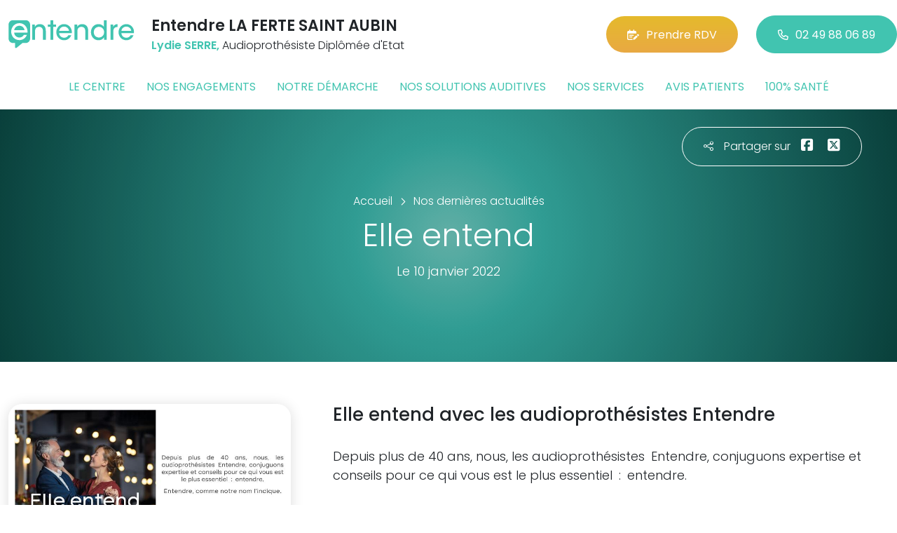

--- FILE ---
content_type: text/html; charset=utf-8
request_url: https://www.entendre-la-ferte-saint-aubin.fr/actualites/21594/elle-entend
body_size: 5759
content:

<!DOCTYPE html>
<html lang="fr-FR">
<head>
    <meta http-equiv="Content-Type" content="text/html; charset=utf-8" />
    <meta http-equiv="X-UA-Compatible" content="IE=edge">
    <meta name="viewport" content="width=device-width, initial-scale=1.0">
    
    <title>Elle entend</title>
    <meta name="description" content="Elle entend avec les audioproth&#233;sistes Entendre">
    <meta name="robots" content="index,follow" />
        <link rel="canonical" href="https://www.entendre-la-ferte-saint-aubin.fr/actualites/21594/elle-entend">
    <meta name="we-ver" content="2">
    <meta property="og:locale" content="fr_FR" />
    <meta property="og:type" content="website" />
    <meta property="og:title" content="Elle entend" />
    <meta property="og:description" content="Elle entend avec les audioproth&#233;sistes Entendre" />
    <meta property="og:url" content="https://www.entendre-la-ferte-saint-aubin.fr/actualites/21594/elle-entend" />
    <meta property="og:image" content="https://www.entendre-la-ferte-saint-aubin.fr/docs/moduledatas/1/entendre-actualite-elle-entend-min.jpg" />
    <meta property="og:site_name" content="Entendre LA FERTE SAINT AUBIN" />
    <meta name="twitter:card" content="summary" />
    <meta name="twitter:title" content="Elle entend" />
    <meta name="twitter:description" content="Elle entend avec les audioproth&#233;sistes Entendre" />
    <meta name="twitter:image" content="https://www.entendre-la-ferte-saint-aubin.fr/docs/moduledatas/1/entendre-actualite-elle-entend-min.jpg" />
    <meta name="theme-color" content="#41C4B0">
    <meta name="apple-mobile-web-app-capable" content="yes">
    <meta name="apple-mobile-web-app-status-bar-style" content="#41C4B0">
            <meta name="google-site-verification" content="tVJg2hIfVya2zbfGnIbvZ-mKF0w9z7QIfWjmVUk43CU" />
    
    <link rel="stylesheet" href="https://cdn.scripts.tools/fontawesome/6x/css/all.min.css">
    <link rel="stylesheet" href="//fonts.googleapis.com/css?family=Open+Sans:300,400,600,800" />
    <link href="/front/css/v53?v=d3rBljz5_WcxF9f30WWK9g9bBzKHDa0cvFdOblpcQaA1" rel="stylesheet"/>

            <link href="/docs/templates/31/style.css" rel="stylesheet" />


        <link rel="icon" href="https://www.entendre-la-ferte-saint-aubin.fr/docs/templates/31/favicon.ico">
    

    <meta name="format-detection" content="telephone=no">
    
    
<script type="application/ld+json">
    {"@context":"http://schema.org","@type":"LocalBusiness","@id":"https://www.entendre-la-ferte-saint-aubin.fr","image":["https://www.entendre-la-ferte-saint-aubin.fr/docs/abonnements/15/entendrevisitevirtuell1616683img3114.jpg","https://www.entendre-la-ferte-saint-aubin.fr/docs/abonnements/15/entendrevisitevirtuell1616683img3135.jpg","https://www.entendre-la-ferte-saint-aubin.fr/docs/abonnements/15/entendrevisitevirtuell1616683img3144.jpg","https://www.entendre-la-ferte-saint-aubin.fr/docs/abonnements/15/entendrevisitevirtuell1616683img3132.jpg","https://www.entendre-la-ferte-saint-aubin.fr/docs/abonnements/15/entendreaudioprothesiste-min.jpg"],"logo":"https://www.entendre-la-ferte-saint-aubin.fr/docs/projets/15/logo-entendre-1.png","name":"Entendre LA FERTE SAINT AUBIN","address":{"@type":"PostalAddress","streetAddress":"44, Rue des Poulies\t","addressLocality":"La Ferté-Saint-Aubin","addressRegion":"Centre-Val de Loire","postalCode":"45240","addressCountry":"FR"},"sameAs":["https://www.facebook.com/lesaudioprothesistesentendre/","https://www.youtube.com/channel/UCqDr-Dkm0BVlCkjCqfMWiAA","https://www.instagram.com/entendreofficiel/"],"geo":{"@type":"GeoCoordinates","latitude":"47.7223445","longitude":"1.9401283"},"url":"https://www.entendre-la-ferte-saint-aubin.fr","telephone":"0249880689","openingHoursSpecification":[{"@type":"OpeningHoursSpecification","dayOfWeek":"Tuesday","opens":"09:00","closes":"13:00"},{"@type":"OpeningHoursSpecification","dayOfWeek":"Tuesday","opens":"14:00","closes":"18:00"},{"@type":"OpeningHoursSpecification","dayOfWeek":"Wednesday","opens":"09:00","closes":"13:00"},{"@type":"OpeningHoursSpecification","dayOfWeek":"Wednesday","opens":"14:00","closes":"18:00"},{"@type":"OpeningHoursSpecification","dayOfWeek":"Thursday","opens":"09:00","closes":"13:00"},{"@type":"OpeningHoursSpecification","dayOfWeek":"Thursday","opens":"14:00","closes":"18:00"},{"@type":"OpeningHoursSpecification","dayOfWeek":"Friday","opens":"09:00","closes":"13:00"},{"@type":"OpeningHoursSpecification","dayOfWeek":"Friday","opens":"14:00","closes":"18:00"},{"@type":"OpeningHoursSpecification","dayOfWeek":"Saturday","opens":"09:00","closes":"12:00"}]}
</script>



        <script>
        var _paq = window._paq = window._paq || [];
        _paq.push(['trackPageView']);
        _paq.push(['enableLinkTracking']);
        (function () {
            var u = "https://data.web-enseignes.com/";
            _paq.push(['setTrackerUrl', u + 'matomo.php']);
            _paq.push(['setSiteId', '776']);
            _paq.push(['addTracker', u + 'matomo.php', '766']);
            _paq.push(['HeatmapSessionRecording::disable']);

            var d = document, g = d.createElement('script'), s = d.getElementsByTagName('script')[0];
            g.async = true; g.src = u + 'matomo.js'; s.parentNode.insertBefore(g, s);
        })();
        </script>
</head>
<body id="body-actualites">
    
    <div class="is-wrapper">
        <header>
 <a href="#" id="back-to-top"> <i class="far fa-chevron-up" aria-hidden="true"> </i> </a> <div class="max-width text-center text-lg-start"><div class="container-fluid"><div class="row align-items-center"><div class="col-lg-auto"><div class="mobile-fixed"> <a href="/"" title="Retour à l'accueil"><img src="/docs/templates/31/logo-entendre.svg" alt="Logo Entendre"/></a></div></div><div class="col-lg"><p class="title">Entendre LA FERTE SAINT AUBIN</p><p class="team"><span>Lydie SERRE,</span> Audioproth&#233;siste Dipl&#244;m&#233;e d&#39;Etat</p></div><div class="col-lg-auto p-lg-0"><a href="https://www.entendre.com/rdv_en_ligne/connexion_ou_inscription/la-ferte-saint-aubin?utm_source=web-enseignes&amp;utm_medium=site-local&amp;utm_campaign=prise-RDV" class="btn btn-cta" target="_blank" data-event="Clic_formulaire_RDV" data-conversion="gztfCNOytOADEIv62oED"><i class="fa-regular fa-calendar-lines-pen"></i>Prendre RDV</a> <a href="tel:0249880689" class="btn btn-default d-none d-lg-inline-block" data-event="Appels_Desktop" data-conversion="uZGFCLibtOADEIv62oED"><i class="fa-regular fa-phone"></i>02 49 88 06 89</a> <a href="tel:0249880689" class="d-lg-none tel-mobile" data-event="Appels_Mobile" data-conversion="uZGFCLibtOADEIv62oED"><i class="fa-regular fa-phone"></i></a></div></div><button class="navbar-toggler d-lg-none" type="button" data-toggle="collapse" data-target="#navbarNavDropdown" aria-controls="navbarNavDropdown" aria-expanded="false" aria-label="Toggle navigation"> <i class="fa-regular fa-bars"></i> </button></div></div>            

<nav class="navbar navbar-expand-lg navbar-perso bg-perso ">



    <button class="navbar-toggler" type="button" data-toggle="collapse" data-target="#navbarNavDropdown" aria-controls="navbarNavDropdown" aria-expanded="false" aria-label="Toggle navigation">
        <span class="navbar-toggler-icon"></span>
    </button>
    <div class="collapse navbar-collapse justify-content-center" id="navbarNavDropdown">
        <ul class="navbar-nav">

                    <li class="nav-item "><a class="nav-link" href="/le-centre" >Le centre</a></li>
                    <li class="nav-item "><a class="nav-link" href="/nos-engagements" >Nos engagements</a></li>
                    <li class="nav-item "><a class="nav-link" href="/notre-demarche" >Notre d&#233;marche</a></li>
                    <li class="nav-item "><a class="nav-link" href="/nos-solutions-auditives" >Nos solutions auditives</a></li>
                    <li class="nav-item "><a class="nav-link" href="/nos-services" >Nos services</a></li>
                    <li class="nav-item "><a class="nav-link" href="/avis-patients" >Avis patients</a></li>
                    <li class="nav-item "><a class="nav-link" href="/100-pour-cent-sante" >100% sant&#233;</a></li>
        </ul>
    </div>
</nav>
        </header>
<article itemscope itemtype="https://schema.org/BlogPosting"><section><div class="outer-max-width"><div class="entete-page detail gradient-vert-radial"><div class="share"><p><i class="fa-light fa-share-nodes"></i>Partager sur</p><a href="javascript:window.open("https://www.facebook.com/sharer/sharer.php?u=https%3a%2f%2fwww.entendre-la-ferte-saint-aubin.fr%2factualites%2f21594%2felle-entend", "facebook", "width=600,height=400");" data-event="Partage_Facebook"><i class="fa-brands fa-square-facebook"></i></a> <a href="javascript:window.open("https://twitter.com/intent/tweet?url=https%3a%2f%2fwww.entendre-la-ferte-saint-aubin.fr%2factualites%2f21594%2felle-entend", "twitter", "width=600,height=450");" data-event="Partage_Twitter"><i class="fa-brands fa-square-x-twitter"></i></a></div><div class="max-width"><div class="content"><ol itemscope="" itemtype="https://schema.org/BreadcrumbList" class="fil-ariane"><li itemprop="itemListElement" itemscope="" itemtype="https://schema.org/ListItem"> <a itemprop="item" href="/"><span itemprop="name">Accueil</span></a><meta itemprop="position" content="1" /></li><li itemprop="itemListElement" itemscope="" itemtype="https://schema.org/ListItem"> <a itemprop="item" href="/actualites"><span itemprop="name">Nos dernières actualités</span></a><meta itemprop="position" content="2" /></li></ol><h1 itemprop="headline">Elle entend</h1><p class="date">Le 10 janvier 2022</p></div></div></div></div></section><section><div class="outer-max-width"><div class="detail-actualite"><div class="max-width"><div class="container-fluid"><div class="row anim-block transition"><div class="col-lg-4"> <a href="/images/0/0/docs/moduledatas/1/entendre-actualite-elle-entend-min.jpg" class="diaporama" data-gallery> <img alt="Elle entend" itemprop="image" class="radius-border shadow-border" title="Elle entend" src="/images/800/600/docs/moduledatas/1/entendre-actualite-elle-entend-min.jpg" loading="lazy" /> </a></div><div class="ps-lg-5 col-lg-8 mt-3 mt-lg-0"><h2 itemprop="description">Elle entend avec les audioproth&eacute;sistes Entendre</h2><div class="resume" itemprop="articleBody"> Depuis plus de 40 ans, nous, les audioproth&eacute;sistes&ensp;Entendre, conjuguons expertise et conseils pour ce qui vous est le plus essentiel&ensp;:&ensp;entendre.<br />
<br />
Entendre, comme notre nom l&rsquo;indique.<br />
&nbsp;</div></div><div class="col-12 mt-5"> <a href="/actualites" class="btn btn-default-alt"> <i class="fa-regular fa-chevron-left"></i>Retour à la liste </a> <span itemprop="author" itemscope itemtype="https://schema.org/Organization"><meta itemprop="name" content="Entendre LA FERTE SAINT AUBIN"><meta itemprop="url" content="https://www.entendre-la-ferte-saint-aubin.fr"> </span><meta itemprop="url" content="https://www.entendre-la-ferte-saint-aubin.fr/actualites/21594/elle-entend" /><meta itemprop="mainEntityOfPage" content="https://www.entendre-la-ferte-saint-aubin.fr/actualites/21594/elle-entend"/></div></div></div></div></div></div></section></article>        <footer>
<div class="max-width text-center text-md-start"><div class="container-fluid"><div class="nav-footer"><ul><li><a href="/">Accueil</a></li><li><a href="/nos-partenaires">Nos partenaires</a></li><li><a href="/nos-marques">Nos marques</a></li><li><a href="/actualites">Nos actualités</a></li><li><a href="/nos-videos">Nos interviews vidéo</a></li><li><a href="/faq">FAQ</a></li><li><a href="/contact" data-event="Clic_formulaire_Contact" data-conversion="Wk_NCPHD_t8DEIv62oED">Contact</a></li><li><a href="/mentions-legales">Mentions légales</a></li><li><a href="https://www.entendre.com/?utm_source=Sites-centres-Entendre&utm_medium=Footer&utm_term=WE-Entendre-com" target="_blank">Entendre.com</a></li><li><a href="https://www.entendre.com/trouver_centre?utm_source=Sites-centres-Entendre&utm_medium=Footer&utm_term=WE-Le-reseau" target="_blank">Le réseau</a></li></ul></div><div class="info-footer"><div class="row align-items-center"><div class="col-md-auto"> <img src="/docs/templates/31/logo-entendre.svg" alt="Logo Entendre" loading="lazy"/></div><div class="col-md"><h2>Entendre LA FERTE SAINT AUBIN</h2><p class="adresse"> 44, Rue des Poulies	&nbsp;, 45240 &nbsp;La Fert&#233;-Saint-Aubin</p></div><div class="col-md-auto"><div class="reseau"> 
    <a href="https://www.facebook.com/lesaudioprothesistesentendre/" class="facebook" data-event="Lien_Facebook" data-gtag="{'category':'Facebook'}" target="_blank"><i class="fab fa-facebook-f"></i></a>

    <a href="https://www.linkedin.com/company/les-audioproth%C3%A9sistes-entendre/" class="linkedin" data-event="Lien_LinkedIn" data-gtag="{'category':'LinkedIn'}" target="_blank"><i class="fab fa-linkedin-in"></i></a>

    <a href="https://www.youtube.com/channel/UCqDr-Dkm0BVlCkjCqfMWiAA" class="youtube" data-event="Lien_Youtube" data-gtag="{'category':'Youtube'}" target="_blank"><i class="fab fa-youtube"></i></a>


    <a href="https://www.instagram.com/entendreofficiel/" class="instagram" data-event="Lien_Instagram" data-gtag="{'category':'Instagram'}" target="_blank"><i class="fab fa-instagram"></i></a>



</div></div></div></div><div class="chalandise"><h3>Le centre Entendre LA FERTE SAINT AUBIN (45240) est proche de :</h3><p>    41600 Chaumont s/Tharonne, 41600 Lamotte-Beuvron, 41600 Souvigny-en-Sologne, 41600 Vouzon, 41600 Yvoy-le-Marron, 41210 La Marolle-en-Sologne, 41220 Villeny, 45740 Lailly-en-Val, 45430 Bou, 45430 Ch&#233;cy, 45370 Cl&#233;ry-St-Andr&#233;, 45370 Dry, 45370 Jouy-le-Potier, 45370 Mareau-aux-Pr&#233;s, 45370 M&#233;zi&#232;res-lez-Cl&#233;ry, 45150 Darvoy, 45150 F&#233;rolles, 45640 Sandillon, 45510 Vienne-en-Val, 45160 Ardon, 45240 La Fert&#233;-St-Aubin, 45240 Ligny-le-Ribault, 45240 Marcilly-en-Villette, 45240 M&#233;nestreau-en-Villette, 45240 Sennely, 45160 Olivet, 45160 St-Hilaire-St-Mesmin, 45750 St-Pryv&#233;-St-Mesmin, 45590 St-Cyr-en-Val, 45560 St-Denis-en-Val
</p></div></div></div><div class="copyright-footer"><a href="https://www.web-enseignes.com/?utm_source=Sites-centres-Entendre&utm_medium=Footer&utm_campaign=entendre-la-ferte-saint-aubin" target="_blank">Réalisé par Web Enseignes</a> - Copyright 2026&nbsp;Entendre LA FERTE SAINT AUBIN</div>            
            <div class="copyright">Copyright 2026 Entendre LA FERTE SAINT AUBIN</div>
            
        </footer>
    </div>

    <script>
        var jsonParams = {"GoogleGA4Code":"","GoogleAwCode":"","GoogleAwCodeConversion":"","GoogleAwCodeTelClick":"","GoogleAwCodeTelReplace":"","TelephoneAuto":"02 49 88 06 89","ProjetGoogleGA4Code":"","ProjetGoogleAwCode":"AW-808893707","CookieText":"","FacebookCode":"","IsGoogleAnalyticsActive":false,"AxeptioIsActive":"1","AxeptioId":"5faa50f281786c1cd93e4ce6","AxeptioCookiesVersion":"entendre-base"};
        function initMap() { };
    </script>
    <script defer src="/front/js/v53?v=LLlBxfexh7eK6KFj-7qg2MEyIj5dlSrUQ96vbxirJSU1" ></script>


    

    <script defer src="https://maps.googleapis.com/maps/api/js?key=AIzaSyCP1z1FXWrpuwafctRyUCx2vStQ8UKn5RA&amp;language=fr&amp;v=3&amp;libraries=geometry,places&amp;callback=initMap"></script>


<script defer src="/docs/templates/31/script-1.js" ></script>





    




    <div id="loading" class="dark-bg" style="display:none;">
        <div class="animation">
            <div class="un"></div>
            <div class="deux"></div>
            <div class="trois"></div>
            <p>Envoi en cours</p>
        </div>
    </div>
    <div id="blueimp-gallery" class="blueimp-gallery blueimp-gallery-controls">
        <div class="slides"></div>
        <span class="title"></span>
        <a class="prev">‹</a>
        <a class="next">›</a>
        <a class="close">×</a>
        <a class="play-pause"></a>
        <ol class="indicator"></ol>
    </div>
</body>
</html>